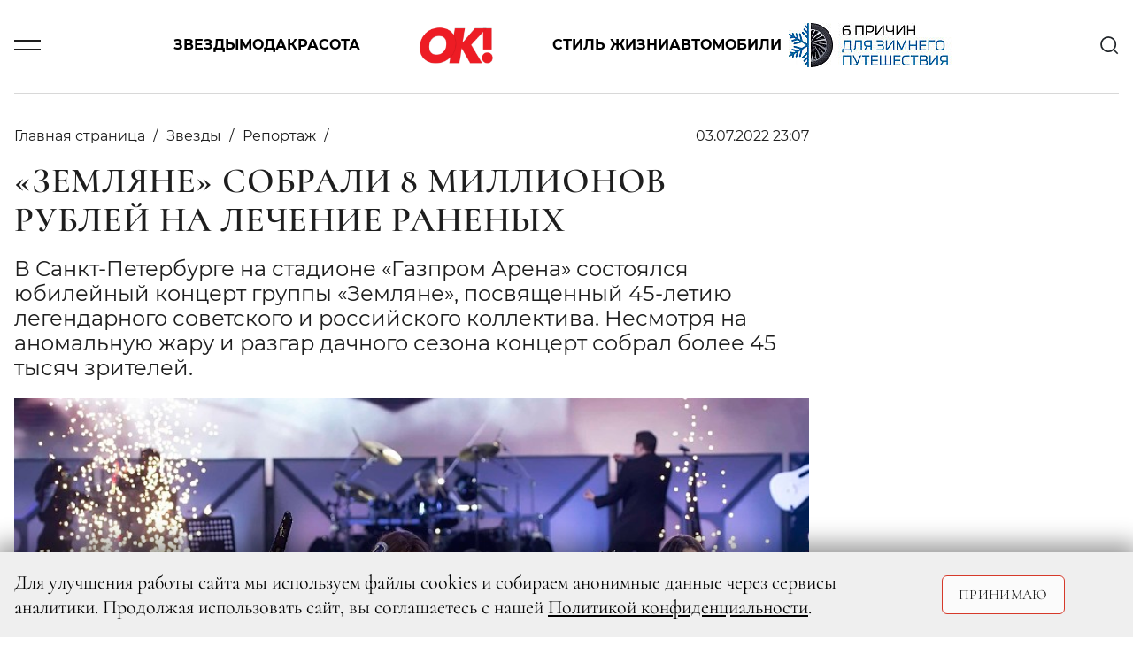

--- FILE ---
content_type: text/html; charset=UTF-8
request_url: https://www.ok-magazine.ru/stars/report/284881-zemlyane-sobrali
body_size: 16701
content:

    <!DOCTYPE html>
    <html lang="ru-RU">
    <head>
        <meta charset="UTF-8"/>
        <meta name="viewport" content="width=device-width,minimum-scale=1.0,maximum-scale=1.0,initial-scale=1.0"/>
        <meta name="csrf-param" content="_csrf-frontend">
<meta name="csrf-token" content="22mlFAqNZuqcBj6qWGesYoX4x_k99GG6ILvs2slIseuuP9JdT9tWsqlReJp1JspW3JGFz2yZI8kU4Zixjj7LpQ==">
        <!--[if lt IE 9]>
        <script>
        document.createElement('header');
        document.createElement('footer');
        </script>
        <![endif]-->
        

        <meta http-equiv="Content-Type" content="text/html; charset=utf-8"/>
        <meta http-equiv="x-dns-prefetch-control" content="on"/>

        <link rel="apple-touch-icon" sizes="120x120" href="/img/system/apple-touch-icon.png">
        <link rel="icon" type="image/png" sizes="32x32" href="/img/system/favicon-32x32.png">
        <link rel="icon" type="image/png" sizes="16x16" href="/img/system/favicon-16x16.png">
        <link rel="manifest" href="/site.webmanifest">
        <link rel="mask-icon" href="/img/system/safari-pinned-tab.svg" color="#5bbad5">
        <link rel="shortcut icon" href="/img/system/favicon.ico">
        <meta name="msapplication-TileColor" content="#da532c">
        <meta name="msapplication-config" content="/img/system/browserconfig.xml">
        <meta name="theme-color" content="#ffffff">

        <meta property="fb:pages" content="107583709307238"/>
        <title>«Земляне» собрали 8 миллионов рублей на лечение раненых | OK-magazine.ru</title>
        <meta name="description" content="В Санкт-Петербурге на стадионе «Газпром Арена» состоялся юбилейный концерт группы «Земляне», посвященный 45-летию легендарного советского и российского коллектива. Несмотря на аномальную жару и разгар дачного сезона концерт собрал более 45 тысяч зрителей.">
<meta name="keywords" content="Журнал,OK!">
<meta property="og:title" content="«Земляне» собрали 8 миллионов рублей на лечение раненых">
<meta property="og:description" content="В Санкт-Петербурге на стадионе «Газпром Арена» состоялся юбилейный концерт группы «Земляне», посвященный 45-летию легендарного советского и российского коллектива. Несмотря на аномальную жару и разгар дачного сезона концерт собрал более 45 тысяч зрителей.">
<meta property="og:image" content="https://www.ok-magazine.ru/images/cache/2022/7/3/resize_1200_630_true_crop_3000_1687_0_156_q90_1479171_ccd1ec2702202a330bfc725cf.jpeg">
<meta property="article:author" content="https://www.facebook.com/">
<meta name="article:publisher" content="ok-magazine.ru">
<meta name="apple-itunes-app" content="ok-magazine.ru">
<meta name="dcterms.dateCopyrighted" content="Sun, 03 Jul 2022 23:19:10 +0300">
<meta property="og:site_name" content="Журнал OK!">
<meta property="fb:app_id" content="107583709307238">
<meta property="title" content="«Земляне» собрали 8 миллионов рублей на лечение раненых">
<meta property="og:type" content="article">
<meta property="og:url" content="https://www.ok-magazine.ru/stars/report/284881-zemlyane-sobrali">
<link href="https://www.ok-magazine.ru/stars/report/284881-zemlyane-sobrali" rel="canonical">
<link href="/css/styles.min.css?t=1760347602" rel="stylesheet">        <meta name='wmail-verification' content='7a8f61fdf63df500c777df965316d8fb'/>
        <meta name="p:domain_verify" content="7cce8218c9a65b7febf4b58465c95915"/>
<!--        <meta name="yandex-verification" content="daa11980708e9c5d" />-->
<!--        <meta name="yandex-verification" content="377b44e15f74d400" />-->
        <meta name="yandex-verification" content="1526aa23f919e402" />

        <!-- Yandex.Metrika counter -->
        <script type="text/javascript">
            (function(m,e,t,r,i,k,a){
                m[i]=m[i]||function(){(m[i].a=m[i].a||[]).push(arguments)};
                m[i].l=1*new Date();
                for (var j = 0; j < document.scripts.length; j++) {if (document.scripts[j].src === r) { return; }}
                k=e.createElement(t),a=e.getElementsByTagName(t)[0],k.async=1,k.src=r,a.parentNode.insertBefore(k,a)
            })(window, document,'script','https://mc.yandex.ru/metrika/tag.js', 'ym');

            ym(630419, 'init', {clickmap:true, accurateTrackBounce:true, trackLinks:true});
        </script>
        <noscript><div><img src="https://mc.yandex.ru/watch/630419" style="position:absolute; left:-9999px;" alt="" /></div></noscript>
        <!-- /Yandex.Metrika counter -->



        <link href="https://verstka.org/critical.css" rel="stylesheet">
	<!--<style>
		@media screen and (max-width: 1485px){
			header .header-menu-search-open {
				display:none;
			}
		}
	</style>-->

        <!-- Header Tag Code -->
        <script data-cfasync='false' type='text/javascript'>/*<![CDATA[*/
        (function(a, c, s, u) {
            'Insticator' in a || (a.Insticator = {
                ad: {
                    loadAd: function(b) {
                        Insticator.ad.q.push(b);
                    }, q: [],
                }, helper: {}, embed: {}, version: '4.0', q: [], load: function(t, o) {
                    Insticator.q.push({t: t, o: o});
                },
            });
            var b = c.createElement(s);
            b.src = u;
            b.async = !0;
            var d = c.getElementsByTagName(s)[0];
            d.parentNode.insertBefore(b, d);
        })(window, document, 'script',
            '//d3lcz8vpax4lo2.cloudfront.net/ads-code/b7cd678e-5de6-42ae-8c55-2cc4fc3eef49.js');/*]]>*/</script>
        <!-- End Header Tag Code -->
        <link href="https://www.ok-magazine.ru/node-amp/284881" rel="amphtml" /><!-- Marquiz script start -->
<script>
(function(w, d, s, o){
  var j = d.createElement(s); j.async = true; j.src = '//script.marquiz.ru/v2.js';j.onload = function() {
    if (document.readyState !== 'loading') Marquiz.init(o);
    else document.addEventListener("DOMContentLoaded", function() {
      Marquiz.init(o);
    });
  };
  d.head.insertBefore(j, d.head.firstElementChild);
})(window, document, 'script', {
    host: '//quiz.marquiz.ru',
    region: 'ru',
    id: '67d2c2c4fdca4100197bb8e4',
    autoOpen: false,
    autoOpenFreq: 'once',
    openOnExit: false,
    disableOnMobile: false
  }
);
</script>
<!-- Marquiz script end -->
    </head>
    <body class="node-type-article">
        <div class="layout">

        <script>window.yaContextCb = window.yaContextCb || []</script>
<script src="https://yandex.ru/ads/system/context.js" async></script>
<!-- Rating@Mail.ru counter -->
<script type="text/javascript">
var _tmr = window._tmr || (window._tmr = []);
_tmr.push({id: '3087289', type: 'pageView', start: (new Date()).getTime()});
(function(d, w, id) {
    if (d.getElementById(id)) return;
    var ts = d.createElement('script');
    ts.type = 'text/javascript';
    ts.async = true;
    ts.id = id;
    ts.src = 'https://top-fwz1.mail.ru/js/code.js';
    var f = function() {
        var s = d.getElementsByTagName('script')[0];
        s.parentNode.insertBefore(ts, s);
    };
    if (w.opera == '[object Opera]') {
        d.addEventListener('DOMContentLoaded', f, false);
    } else {
        f();
    }
})(document, window, 'topmailru-code');
</script>
<noscript>
    <div>
        <img src="https://top-fwz1.mail.ru/counter?id=3087289;js=na"
             style="border:0;position:absolute;left:-9999px;" alt="Top.Mail.Ru"/>
    </div>
</noscript>
<!-- //Rating@Mail.ru counter -->


<!--AdFox START-->
<!--yandex_adv-okmagazine-->
<!--Площадка: Ok-magazine / Mercury / 1x1-->
<!--Категория: <не задана>-->
<!--Баннер: <не задана>-->
<!--Тип баннера: 1x1-->
<div id="adfox_166747314947348138"></div>
<script>
    window.yaContextCb.push(()=>{
        Ya.adfoxCode.create({
            ownerId: 323627,
            containerId: 'adfox_166747314947348138',
            params: {
                p1: 'cwcml',
                p2: 'frfe',
                pfc: 'eqxpk',
                pfb: 'mumdf',
                puid6: ''
            }
        })
    })
</script>

        
            <!--AdFox START-->
<!--yandex_adv-okmagazine-->
<!--Площадка: Ok-magazine / * / *-->
<!--Тип баннера: Background-->
<!--Расположение: <верх страницы>-->
<div id="adfox_15681208066719943"></div>
<script>
    window.yaContextCb.push(()=>{
        Ya.adfoxCode.create({
            ownerId: 323627,
            containerId: 'adfox_15681208066719943',
            params: {
                pp: 'g',
                ps: 'dobx',
                p2: 'gntw'
            },
            onRender: function () {
                document.querySelector('body').classList.add('branding');
            },
        });
});
</script>
            <!--AdFox START-->
<!--yandex_adv-okmagazine-->
<!--Площадка: Ok-magazine / * / *-->
<!--Тип баннера: Fullscreen-->
<!--Расположение: <верх страницы>-->
<div id="adfox_156812086462031292"></div>
<script>
    window.yaContextCb.push(()=>{
        Ya.adfoxCode.create({
            ownerId: 323627,
            containerId: 'adfox_156812086462031292',
            params: {
                pp: 'g',
                ps: 'dobx',
                p2: 'gntx'
            }
        });
    });
</script>
            <div class="top-bn">
    <div>
                    <!--AdFox START-->
            <!--yandex_adv-okmagazine-->
            <!--Площадка: Ok-magazine / * / *-->
            <!--Тип баннера: Перетяжка 100%-->
            <!--Расположение: <верх страницы>-->
            <div id="adfox_156811914817375931"></div>
            <script>
                window.yaContextCb.push(()=>{
                    Ya.adfoxCode.create({
                        ownerId: 323627,
                        containerId: 'adfox_156811914817375931',
                        params: {
                            pp: 'g',
                            ps: 'dobx',
                            p2: 'y',
                        },
                    });
            });
            </script>
        
    </div>
</div>

            
                <!--AdFox START-->
    <!--yandex_adv-okmagazine-->
    <!--Площадка: Ok-magazine / * / *-->
    <!--Тип баннера: Bilboard-->
    <!--Расположение: верх страницы-->
    <div id="adfox_173676197296696822"></div>
    <script>
        window.yaContextCb.push(()=>{
            Ya.adfoxCode.create({
                ownerId: 323627,
                containerId: 'adfox_173676197296696822',
                params: {
                    pp: 'g',
                    ps: 'dobx',
                    p2: 'jizp',
                    puid6: ''
                }
            })
        })
    </script>
<header class="main-header">
    <div class="container">
        <div class="row justify-content-between align-items-center position-relative">
            <div class="col-2 col-lg-1">
                <div class="burger js-toggle" data-target="header"></div>
            </div>
            <div class="col-8 col-lg-10 justify-content-center">
                <div class="menu-content">
                    <div class="block-links">
    <a class="pointlink" href="/stars">Звезды</a>
    <a class="pointlink" href="/fashion">Мода</a>
    <a class="pointlink" href="/beauty">Красота</a>
            <div class="logo">
                            <a href="/">
                    <svg class="ui-icon icon--logo">
    <use xlink:href="/img/sprite/sprite.svg#svg--logo"></use>
</svg>
                </a>
                    </div>
        <a class="pointlink" href="/style">Стиль жизни</a>
    <a class="pointlink" href="/auto">Автомобили</a>
    <div class="special-link">
    <a class="pointlink"
        href="https://www.ok-magazine.ru/special/exeed-exlantix-et-3/"
        >
                        <img src="https://www.ok-magazine.ru/images/cache/2025/12/17/fit_200_50_false_q90_3468281_ece08192e13302edcb564b48a.jpeg" alt="EXEED EXLANTIX" title="EXEED EXLANTIX" class="special-button">
            </a>
</div>
</div>
                </div>
            </div>
            <div class="col-2 col-lg-1 text-right">
                <div class="header-menu-search" id="header-search">
    <div class="search-content">
        <div class="search-headline">
            <h2 class="title">Поиск</h2>
            <div class="x-form-menu close-btn js-close-btn" data-target="#header-search">
                <svg class="ui-icon icon--icon-close">
    <use xlink:href="/img/sprite/sprite.svg#svg--icon-close"></use>
</svg>
            </div>
        </div>
        <form action="/search/" accept-charset="UTF-8" method="get">
            <input type="text" maxlength="128" name="searchString" placeholder="Введите слово для поиска" value="" title="" class="">
            <button type="submit" name="" value="" class="">
                <svg class="ui-icon icon--icon-search">
    <use xlink:href="/img/sprite/sprite.svg#svg--icon-search"></use>
</svg>
            </button>
            <div class="fake-submit"></div>
        </form>
    </div>
</div>
<div class="header-search js-toggle c-pointer" data-target="#header-search">
    <svg class="ui-icon icon--icon-search">
    <use xlink:href="/img/sprite/sprite.svg#svg--icon-search"></use>
</svg>
</div>
            </div>
        </div>
        <div class="row">
            <div class="modal-menu">
    <div class="container h-100">
        <div class="row h-100">
            <div class="modal-menu-body custom-scroll js-custom-scroll">
<!--                <div class="modal-head">-->
<!--                    <div class="socNetworks-for-modal">-->
<!--                       --><!--  <a class="facebook" href="http://www.facebook.com/okrussia" target="_blank" title="facebook">facebook</a>--><!--                       --><!--  <a class="twitter" href="https://twitter.com/okmagazineru" target="_blank" title="twitter">twitter</a>--><!--                        <a class="vkontakte" href="http://vk.com/club21560979" target="_blank">vkontakte</a>-->
<!--        --><!--                <a class="instagram" href="http://instagram.com/okmagazine_ru" target="_blank" title="twitter">instagram</a>--><!--                        <a class="ok" href="https://ok.ru/okrussia" target="_blank" title="ok.ru">ok.ru</a>-->
<!--                    </div>-->
<!--                </div>-->
<!--                <a class="modal-menu-top-news" href="#">-->
<!--                    <span></span>-->
<!--                </a>-->
                <div class="modal-content">
                    <div class="href-content">
                        <ul>
                            <li class="section"><a href="/stars">Звезды</a></li>
                            <li><a href="/stars/news_0">Новости</a></li>
                            <li><a href="/stars/interview">Интервью</a></li>
                            <li><a href="/stars/chronicle">Хроника</a></li>
                            <li><a href="/stars/report">Репортаж</a></li>
                            <li><a href="/stars/ratings">Рейтинги</a></li>
                            <li><a href="/stars/stars-index">Индекс звезд</a></li>
                        </ul>
                        <ul>
                            <li class="section"><a href="/fashion">Мода</a></li>
                            <li><a href="/fashion/news_1">Новости</a></li>
                            <li><a href="/fashion/trends_0">Тенденции</a></li>
                            <li><a href="/fashion/obraz">Звездный стиль</a></li>
                                                    </ul>
                        <ul>
                            <li class="section"><a href="/beauty">Красота</a></li>
                            <li><a href="/beauty/news_3">Новости</a></li>
                            <li><a href="/beauty/trends_1">Тенденции</a></li>
                            <li><a href="/beauty/stars_1">Звездный образ</a></li>
                            <li><a href="/beauty/test-drive_1">Редакция тестирует</a></li>
                            <li><a href="/beauty/aesthetics">Эстетика</a></li>
                        </ul>
                        <ul>
                            <li class="section"><a href="/auto">Автомобили</a></li>
                            <li><a href="/auto/news">Новости</a></li>
                            <li><a href="/auto/test">Тест-драйв</a></li>
                            <li><a href="/auto/travel">Путешествия</a></li>
                        </ul>
                    </div>
                                        <div class="href-content">
                        <ul>
                            <li class="section"><a href="/style">Стиль жизни</a></li>
                            <li><a href="/style/afisha">Афиша</a></li>
                            <li><a href="/style/menu">Меню</a></li>
                            <li><a href="/style/travel">Путешествия</a></li>
                            <li><a href="/style/psychology">Психология</a></li>
                            <li><a href="/style/test-drive_2">Тест-драйв</a></li>
                            <li><a href="/style/trendy">Тренды</a></li>
                        </ul>
                        <ul>
                            <li class="section"><a href="/ok-choice">Выбор ОК!</a></li>
                            <li><a href="/ok-choice/kino">Кино</a></li>
                            <li><a href="/ok-choice/teatr">Театр</a></li>
                            <li><a href="/ok-choice/music">Музыка</a></li>
                            <li><a href="/ok-choice/books">Книги</a></li>
                            <li><a href="/ok-choice/restaurants">Рестораны</a></li>
                        </ul>
                        <ul class="special-projects-list">
                            <li class="section"><a href="/goroscope">Гороскоп</a></li>
                            <li class="section"><a href="/competitions">Конкурсы</a></li>
                            <li class="section"><a href="/sp">Спецпроекты</a></li>
                            <li class="section"><a href="/ok-awards-2018/">OK! Awards 2018</a></li>
                            <li class="section"><a href="/ok-awards-2019/">OK! Awards 2019</a></li>
                            <li class="section"><a href="/ok-awards-2020/">OK! Awards 2020</a></li>
                            <li class="section"><a href="/ok-awards-2021/">OK! Awards 2021</a></li>
                            <li class="section"><a href="/ok-awards-2022/">OK! Awards 2022</a></li>
                            <li class="section"><a href="/ok-awards-2023/">OK! Awards 2023</a></li>
                            <li class="section"><a href="/ok-awards-2024/">OK! Awards 2024</a></li>
                        </ul>
                        <ul class="columnists-list">
                            <li class="section"><a href="/kolumnisti">Колумнисты</a></li>
                            <li><a href="/kolumnisti/farkash">Алина Фаркаш</a></li>
                            <li><a href="/kolumnisti/wlamberti">Уиллиам Ламберти</a></li>
                            <li><a href="/kolumnisti/charisheva">Юлия Чарышева-Лоло</a></li>
                            <li><a href="/kolumnisti/olgakaraput">Ольга Карпуть</a></li>
                            <li><a href="/kolumnisti/shymakova">Мария Шумакова</a></li>
                            <li><a href="/kolumnisti/sadovskaya">Арина Садовская</a></li>
                            <li><a href="/kolumnisti/sedokova">Анна Седокова</a></li>
                            <li><a href="/kolumnisti/shurshakov">Дмитрий Шуршаков</a></li>
                        </ul>

                    </div>

                    <div class="href-content justify-content-between">
                        <ul class="about-journal">
                            <li><a href="/files4editor/MK_OK!magazine_2026_RUS.pdf" target="_blank">Скачать медиакит</a></li>
                            <li><a href="/marketing">Реклама на сайте</a></li>
                            <li><a href="/advert">Реклама в журнале</a></li>
                            <li><a href="/contacts" target="_blank">Редакция</a></li>

                        </ul>

                        <div class="magazine-to-apps">
                                                                                                                                                                    <div class="side">
                                        <img class="pic-journal-in-apps"
                                             src="https://www.ok-magazine.ru/images/cache/2025/12/24/fit_200_300_false_crop_1162_1743_39_0_q90_3482411_a46a479fa8179407489516807.jpeg"
                                             width="105" height="158" alt="№ 52-04 (991-995) В ПРОДАЖЕ С 25 ДЕКАБРЯ 2025 ГОДА" title="№ 52-04 (991-995) В ПРОДАЖЕ С 25 ДЕКАБРЯ 2025 ГОДА">
                                    </div>
                                                                                        <div class="side">
                                <div class="d-lg-flex">
                                    <h4>Журнал OK! на&nbsp;планшете и смартфоне:</h4>
                                </div>
                                <div class="d-lg-flex">
                                <a href="https://apps.apple.com/ru/app/kiozk-%D0%B6%D1%83%D1%80%D0%BD%D0%B0%D0%BB%D1%8B-%D0%B8-%D0%B0%D1%83%D0%B4%D0%B8%D0%BE%D1%81%D1%82%D0%B0%D1%82%D1%8C%D0%B8/id1125901207"
                                   target="_blank">
                                    <img class="apps-google-apple" src="/img/googlePlay-modal.png" width="128"
                                         height="40" alt="" title="">
                                </a>
                                <a href="https://play.google.com/store/apps/details?id=ru.kiozk.android" target="_blank">
                                    <img class="apps-google-apple" src="/img/appStore-modal.png" width="128"
                                         height="40" alt="" title="">
                                </a>
                                </div>
                            </div>
                        </div>
                    </div>
                </div>
                <div class="menu-footer-content">
                    <div class="copy">
                        © 2026 ООО «ХИТ ТВ» Все права защищены. 16+<br>
                        <a href="/privacy_policy">Политика конфиденциальности</a>
                    </div>
                </div>
            </div>
        </div>
    </div>
</div>
        </div>
    </div>
</header>
            <div class="container">
                <div class="row">
                    <div class="col page-content">
                            <div class="js-scroll-container" data-next-article-url="https://www.ok-magazine.ru/stars/report/284671-lukerya-ilyashenko-v-eroticheskom-trillere-oderzhimaya-pervye-kadry-i-trejler">
        

<script>
var isMobile = /android|webos|iphone|ipad|ipod|blackberry|iemobile|opera mini/i.test(navigator.userAgent.toLowerCase());
</script>
<div id="ENGAGEYA_WIDGET_126554"></div>
<div class="content detail-page" itemscope itemtype="http://schema.org/Article">
    <script type="text/javascript" async src="https://relap.io/v7/relap.js" data-relap-token="1y9WDD66BfgFJSAl"></script>
    <meta itemprop="dateModified" content="2019-12-10"/>
    <meta itemscope itemprop="mainEntityOfPage" itemType="https://schema.org/WebPage"
          itemid=" https://www.ok-magazine.ru/stars/report/284881-zemlyane-sobrali"/>


    <div class="article-block-material_container">
        <div class="article-block-material" id="container_top_284881">
            <div id="adfox_155490536668031972_284881_conainer" class="top-bn">
                <div>
                    <div id="adfox_155490536668031972_284881_top"></div>
                </div>
            </div>
            <script>
            if (window['InfinityScroll']) {

                $(function() {
                    $('#container_top_284881').
                        before($('<div id="ENGAGEYA_WIDGET_126554_284881"></div>'));

                });
            }
            </script>
            <div class="d-flex content-wrapper">
                <div class="block-left content">

                    <div id="node_content_284881" class="ok-material ">


                        
                        <div class="headline-panel">
                            <div class="section-name" itemprop="articleSection">
                                <ul itemscope itemtype="https://schema.org/BreadcrumbList">
                                    <li itemprop="itemListElement" itemscope itemtype="https://schema.org/ListItem">
                                        <a itemprop="item" href="/">
                                         <span itemprop="name">Главная страница</span>
                                        </a>
                                    </li>
                                                                            <li itemprop="itemListElement" itemscope itemtype="https://schema.org/ListItem">
                                            <a itemprop="item" href="/stars">
                                                <span itemprop="name">Звезды</span>
                                            </a>
                                            <meta itemprop="position" content="1"/>
                                        </li>
                                                                                                                <li itemprop="itemListElement" itemscope itemtype="https://schema.org/ListItem">
                                            <a itemprop="item" href="/stars/report">
                                                <span itemprop="name">Репортаж</span>
                                            </a>
                                            <meta itemprop="position" content="2"/>
                                        </li>
                                                                    </ul>
                            </div>
                            <div class="ok-material-data">
                                                                

                                <div class="date" itemprop="datePublished"
                                     content="2022-07-03">
                                    03.07.2022 23:07                                </div>

                                <div class="ok-material-socNetworks">

    <a class="vk_share vkontakte" href="#" onclick="window.open('http://vk.com/share.php?url=https%3A%2F%2Fwww.ok-magazine.ru%2Fstars%2Freport%2F284881-zemlyane-sobrali%3Futm_medium%3Dsocial%26utm_source%3D&title=%C2%AB%D0%97%D0%B5%D0%BC%D0%BB%D1%8F%D0%BD%D0%B5%C2%BB+%D1%81%D0%BE%D0%B1%D1%80%D0%B0%D0%BB%D0%B8+8+%D0%BC%D0%B8%D0%BB%D0%BB%D0%B8%D0%BE%D0%BD%D0%BE%D0%B2+%D1%80%D1%83%D0%B1%D0%BB%D0%B5%D0%B9+%D0%BD%D0%B0+%D0%BB%D0%B5%D1%87%D0%B5%D0%BD%D0%B8%D0%B5+%D1%80%D0%B0%D0%BD%D0%B5%D0%BD%D1%8B%D1%85', '_blank', 'scrollbars=0, resizable=1, menubar=0, left=100, top=100, width=550, height=440, toolbar=0, status=0');return false" >
        <span class="vk_share b-share-icon"></span>
    </a>

    <a class="ok_share ok" href="#" onclick="window.open('https://connect.ok.ru/offer?url=https%3A%2F%2Fwww.ok-magazine.ru%2Fstars%2Freport%2F284881-zemlyane-sobrali%3Futm_medium%3Dsocial%26utm_source%3D', '_blank', 'scrollbars=0, resizable=1, menubar=0, left=100, top=100, width=550, height=440, toolbar=0, status=0');return false">
        <span class="ok_share b-share-icon"></span>
    </a>
</div>
<div class="ok-material-socNetworks-for-mobile">

    <a class="vk_share vkontakte" href="http://vk.com/share.php?title=%C2%AB%D0%97%D0%B5%D0%BC%D0%BB%D1%8F%D0%BD%D0%B5%C2%BB+%D1%81%D0%BE%D0%B1%D1%80%D0%B0%D0%BB%D0%B8+8+%D0%BC%D0%B8%D0%BB%D0%BB%D0%B8%D0%BE%D0%BD%D0%BE%D0%B2+%D1%80%D1%83%D0%B1%D0%BB%D0%B5%D0%B9+%D0%BD%D0%B0+%D0%BB%D0%B5%D1%87%D0%B5%D0%BD%D0%B8%D0%B5+%D1%80%D0%B0%D0%BD%D0%B5%D0%BD%D1%8B%D1%85&url=https%3A%2F%2Fwww.ok-magazine.ru%2Fstars%2Freport%2F284881-zemlyane-sobrali%3Futm_medium%3Dsocial%26utm_source%3D"></a>

    <a class="ok_share ok" href="https://connect.ok.ru/offer?url=https%3A%2F%2Fwww.ok-magazine.ru%2Fstars%2Freport%2F284881-zemlyane-sobrali%3Futm_medium%3Dsocial%26utm_source%3D"></a>
</div>
                            </div>
                        </div>

                        <h1 class="" itemprop="headline">«Земляне» собрали 8 миллионов рублей на лечение раненых</h1>

                        <div class="subtitle" itemprop="description">
                            <p>В Санкт-Петербурге на стадионе «Газпром Арена» состоялся юбилейный концерт группы «Земляне», посвященный 45-летию легендарного советского и российского коллектива. Несмотря на аномальную жару и разгар дачного сезона концерт собрал более 45 тысяч зрителей.</p>
                        </div>


                                                    <div class="ok-material-img-box first-pic">
                            <span class="item-pic" itemprop="image" itemscope itemtype="http://schema.org/ImageObject">
                                <a itemprop="url" itemprop="image"
                                   href="https://www.ok-magazine.ru/images/cache/2022/7/3/fit_795_547_false_crop_3000_1687_0_156_q90_1479171_ccd1ec2702202a330bfc725cf.jpeg">
                                    <img src="https://www.ok-magazine.ru/images/cache/2022/7/3/fit_795_547_false_crop_3000_1687_0_156_q90_1479171_ccd1ec2702202a330bfc725cf.jpeg" width="795" height="547" alt="«Земляне» собрали 8 миллионов рублей на лечение раненых">
                                    <meta itemprop="width" content="795">
                                    <meta itemprop="height" content="547">
                                </a>
                            </span>
                                                                                                    <span class=" item-source">Группа «Земляне»</span>
                                
                            </div>
                        
                                                <div class="content-layer">
                            <div itemprop="articleBody">
                                <p>Грандиозное шоу, по масштабу не уступающее выступлениям мировых рок-групп первой величины, собрало зрителей всех возрастов — от ровесников основателей группы до семей с детьми. Заполненные трибуны ликовали, а в фанзоне, где яблоку было негде упасть, зрители танцевали и подпевали исполнителям. </p>

<p>Яркий праздник петербуржцам и гостям северной столицы состоялся благодаря спонсорству ПАО «Газпром», ведь купить билеты можно было по символической цене в 45 рублей (трибуны) и 70 рублей (танцпол). </p>

<div>    <div class="page-swiper swiper-container js-gallery-swiper js-page-gallery" id="fullscreen_1479181">
        <div class="swiper-wrapper">
                            <div class="media-element-container  swiper-slide">
                    <a href="https://www.ok-magazine.ru/images/cache/2022/7/3/heighten_1000_q90_1479181_63e0eaa71b992904a5946ecde.jpeg"
                        title="" class="gallery-item js-gallery-item"
                        data-slide-name="pic_1479181">
                        <span class="item-pic">
                            <img 
                                src="https://www.ok-magazine.ru/images/cache/2022/7/3/heighten_527_q90_1479181_63e0eaa71b992904a5946ecde.jpeg" 
                                alt=""
                                title="" 
                                class="">
                            <span class="loupe"></span>
                        </span>
                    </a>
                                                        </div>
                            <div class="media-element-container  swiper-slide">
                    <a href="https://www.ok-magazine.ru/images/cache/2022/7/3/heighten_1000_q90_1479161_ba7e650e73c7f2600f2e5fa3d.jpeg"
                        title="" class="gallery-item js-gallery-item"
                        data-slide-name="pic_1479161">
                        <span class="item-pic">
                            <img 
                                src="https://www.ok-magazine.ru/images/cache/2022/7/3/heighten_527_q90_1479161_ba7e650e73c7f2600f2e5fa3d.jpeg" 
                                alt=""
                                title="" 
                                class="">
                            <span class="loupe"></span>
                        </span>
                    </a>
                                                        </div>
                            <div class="media-element-container  swiper-slide">
                    <a href="https://www.ok-magazine.ru/images/cache/2022/7/3/heighten_1000_q90_1479131_527d0ea13755a4a02c7ec291e.jpeg"
                        title="" class="gallery-item js-gallery-item"
                        data-slide-name="pic_1479131">
                        <span class="item-pic">
                            <img 
                                src="https://www.ok-magazine.ru/images/cache/2022/7/3/heighten_527_q90_1479131_527d0ea13755a4a02c7ec291e.jpeg" 
                                alt=""
                                title="" 
                                class="">
                            <span class="loupe"></span>
                        </span>
                    </a>
                                                        </div>
                            <div class="media-element-container  swiper-slide">
                    <a href="https://www.ok-magazine.ru/images/cache/2022/7/3/heighten_1000_q90_1479191_8cb6d03cb91524afee03393a7.jpeg"
                        title="" class="gallery-item js-gallery-item"
                        data-slide-name="pic_1479191">
                        <span class="item-pic">
                            <img 
                                src="https://www.ok-magazine.ru/images/cache/2022/7/3/heighten_527_q90_1479191_8cb6d03cb91524afee03393a7.jpeg" 
                                alt=""
                                title="" 
                                class="">
                            <span class="loupe"></span>
                        </span>
                    </a>
                                                        </div>
                        </div>
        <div class="controls">
            <div class="controls-button button-prev">
                <svg class="ui-icon icon--arrow">
    <use xlink:href="/img/sprite/sprite.svg#svg--arrow"></use>
</svg>
            </div>
            <div class="controls-button button-next">
                <svg class="ui-icon icon--arrow">
    <use xlink:href="/img/sprite/sprite.svg#svg--arrow"></use>
</svg>
            </div>
        </div>
        <div class="swiper-pagination custom-swiper-pagination"></div>
    </div>
    </div>

<p>Кроме того, 15 тысяч билетов распространили бесплатно через социальные и ветеранские организации. Выручку от продажи билетов и свой гонорар за концерт, которые составили 8 миллионов рублей, артисты передали на лечение раненых в больнице Горловки, ДНР. </p>

<p>Название шоу «Возвращение легенды» не случайно. На сцену вышли основатели первой отечественной рок-группы Игорь Романов (первый фронтмен, лидер- гитарист, аранжировщик и композитор советских «Землян») и барабанщик, а также бессменный художественный руководитель коллектива Владимир Киселёв. </p>

<div>    <div class="page-swiper swiper-container js-gallery-swiper js-page-gallery" id="fullscreen_1479111">
        <div class="swiper-wrapper">
                            <div class="media-element-container  swiper-slide">
                    <a href="https://www.ok-magazine.ru/images/cache/2022/7/3/heighten_1000_q90_1479111_66ac548de6f6e9206d0f116d6.jpeg"
                        title="" class="gallery-item js-gallery-item"
                        data-slide-name="pic_1479111">
                        <span class="item-pic">
                            <img 
                                src="https://www.ok-magazine.ru/images/cache/2022/7/3/heighten_527_q90_1479111_66ac548de6f6e9206d0f116d6.jpeg" 
                                alt=""
                                title="" 
                                class="">
                            <span class="loupe"></span>
                        </span>
                    </a>
                                                        </div>
                            <div class="media-element-container  swiper-slide">
                    <a href="https://www.ok-magazine.ru/images/cache/2022/7/3/heighten_1000_q90_1479141_4b258acbd5f19136ae7c8a0b3.jpeg"
                        title="" class="gallery-item js-gallery-item"
                        data-slide-name="pic_1479141">
                        <span class="item-pic">
                            <img 
                                src="https://www.ok-magazine.ru/images/cache/2022/7/3/heighten_527_q90_1479141_4b258acbd5f19136ae7c8a0b3.jpeg" 
                                alt=""
                                title="" 
                                class="">
                            <span class="loupe"></span>
                        </span>
                    </a>
                                                        </div>
                            <div class="media-element-container  swiper-slide">
                    <a href="https://www.ok-magazine.ru/images/cache/2022/7/3/heighten_1000_q90_1479151_8c2c869af05267ebde055e548.jpeg"
                        title="" class="gallery-item js-gallery-item"
                        data-slide-name="pic_1479151">
                        <span class="item-pic">
                            <img 
                                src="https://www.ok-magazine.ru/images/cache/2022/7/3/heighten_527_q90_1479151_8c2c869af05267ebde055e548.jpeg" 
                                alt=""
                                title="" 
                                class="">
                            <span class="loupe"></span>
                        </span>
                    </a>
                                                        </div>
                        </div>
        <div class="controls">
            <div class="controls-button button-prev">
                <svg class="ui-icon icon--arrow">
    <use xlink:href="/img/sprite/sprite.svg#svg--arrow"></use>
</svg>
            </div>
            <div class="controls-button button-next">
                <svg class="ui-icon icon--arrow">
    <use xlink:href="/img/sprite/sprite.svg#svg--arrow"></use>
</svg>
            </div>
        </div>
        <div class="swiper-pagination custom-swiper-pagination"></div>
    </div>
    </div>

<p>На днях музыкант отмечает 70-летие, что тоже нашло отражение в символической стоимости билетов. Вместе с ними выступили музыканты нового поколения Андрей Храмов (вокал), Андрей Дубровин (клавиши), Игорь Мельников (гитара). </p>

<p>Во время шоу музыканты взлетали над зрительным залом на тросах, поднимались на огромную высоту на вращающихся платформах, запускали в полет модель почти настоящего реактивного самолета. По арене летали гигантские серебряные дельфины, через горящие кольца пролетали мотоциклисты-каскадеры, выплывал трехметровый бумажный кораблик, а в лирический момент на сцену выехала скрипачка на настоящем белом коне. </p>

<div>    <div class="page-swiper swiper-container js-gallery-swiper js-page-gallery" id="fullscreen_1479101">
        <div class="swiper-wrapper">
                            <div class="media-element-container  swiper-slide">
                    <a href="https://www.ok-magazine.ru/images/cache/2022/7/3/heighten_1000_q90_1479101_0cc51488458079f79cf33aed9.jpeg"
                        title="" class="gallery-item js-gallery-item"
                        data-slide-name="pic_1479101">
                        <span class="item-pic">
                            <img 
                                src="https://www.ok-magazine.ru/images/cache/2022/7/3/heighten_527_q90_1479101_0cc51488458079f79cf33aed9.jpeg" 
                                alt=""
                                title="" 
                                class="">
                            <span class="loupe"></span>
                        </span>
                    </a>
                                                        </div>
                            <div class="media-element-container  swiper-slide">
                    <a href="https://www.ok-magazine.ru/images/cache/2022/7/3/heighten_1000_q90_1479121_48c29811385febecea0b4ec4d.jpeg"
                        title="" class="gallery-item js-gallery-item"
                        data-slide-name="pic_1479121">
                        <span class="item-pic">
                            <img 
                                src="https://www.ok-magazine.ru/images/cache/2022/7/3/heighten_527_q90_1479121_48c29811385febecea0b4ec4d.jpeg" 
                                alt=""
                                title="" 
                                class="">
                            <span class="loupe"></span>
                        </span>
                    </a>
                                                        </div>
                            <div class="media-element-container  swiper-slide">
                    <a href="https://www.ok-magazine.ru/images/cache/2022/7/3/heighten_1000_q90_1479201_7cfd884d65bfef00df49c07db.jpeg"
                        title="" class="gallery-item js-gallery-item"
                        data-slide-name="pic_1479201">
                        <span class="item-pic">
                            <img 
                                src="https://www.ok-magazine.ru/images/cache/2022/7/3/heighten_527_q90_1479201_7cfd884d65bfef00df49c07db.jpeg" 
                                alt=""
                                title="" 
                                class="">
                            <span class="loupe"></span>
                        </span>
                    </a>
                                                        </div>
                            <div class="media-element-container  swiper-slide">
                    <a href="https://www.ok-magazine.ru/images/cache/2022/7/3/heighten_1000_q90_1479211_2fca2ed3cc995d427f957e215.jpeg"
                        title="" class="gallery-item js-gallery-item"
                        data-slide-name="pic_1479211">
                        <span class="item-pic">
                            <img 
                                src="https://www.ok-magazine.ru/images/cache/2022/7/3/heighten_527_q90_1479211_2fca2ed3cc995d427f957e215.jpeg" 
                                alt=""
                                title="" 
                                class="">
                            <span class="loupe"></span>
                        </span>
                    </a>
                                                        </div>
                        </div>
        <div class="controls">
            <div class="controls-button button-prev">
                <svg class="ui-icon icon--arrow">
    <use xlink:href="/img/sprite/sprite.svg#svg--arrow"></use>
</svg>
            </div>
            <div class="controls-button button-next">
                <svg class="ui-icon icon--arrow">
    <use xlink:href="/img/sprite/sprite.svg#svg--arrow"></use>
</svg>
            </div>
        </div>
        <div class="swiper-pagination custom-swiper-pagination"></div>
    </div>
    </div>

<p>В концерте приняли участие музыканты симфонического оркестра «Таврический», Детский хор телевидения и радио, танцоры, мотоциклисты, воздушные гимнасты. Песни сопровождали яркие пиротехнические и световые эффекты, фаер-шоу с живым огнем.  </p>

<p>По словам Владимира Киселёва, зрелищность была лишь данью внушительной дате. «Смешно было бы объявить «Возвращение легенды» и выйти на сцену с двумя колонками», — подчеркнул основатель группы на пресс-конференции, которая прошла накануне концерта, — Хотя есть и другая крайность. Кто-то из кинорежиссеров, возможно, Никита Сергеевич Михалков, дал такое определение — «шифровать пустоту». Когда за мишурой прячется творческая несостоятельность. Но мы не прячемся за самолетами и каскадерами. У нас другая проблема — как в эти два с половиной часа вместить все наши лучшие песни за эти 45 лет. Потому что каждая ассоциируется с определенным историческим периодом, с определенной исторической личностью, с историческими событиями».    </p>

<p>«Земляне» исполнили как легендарные композиции такие, как «Взлетная полоса», «Прости, Земля», «Поверь в мечту», «Путь домой», «Кораблик», «Каскадеры», так и новые синглы «Боже», «Борсалино», «А жизнь идет», написанные в последние годы. В новой аранжировке прозвучала песня «Красный конь» на музыку Марка Фрадкина и стихи Михаила Пляцковского с самой первой пластинки группы. Не обошлось без хита всех времен и народов, официального гимна космонавтов — «Трава у дома», прозвучавшего в финале. Песню пел весь огромный стадион. Юбилейное мегашоу стало ярким трибьютом «Землян» их собственной многолетней истории.  </p>

<p>«Есть такая группа Rolling Stones, им уже далеко за 80, мы по сравнению с ними пацаны, и они до сих пор колесят по миру и дают концерты, — обратился со сцены к зрителям Игорь Романов, — Когда их спросили: «Почему у вас аншлаги, почему на вас идут», они ответили, что каждый раз зрители думают, что этот концерт последний. Будем надеяться, что у нас еще много таких концертов впереди!»   </p>

<p>По словам художественного руководителя «Землян», концерты расписаны на год вперед. В планах группы и активная благотворительная деятельность. Музыканты с 2014 года поддерживают вооруженные силы и жителей ДНР и ЛНР — дают концерты в зоне военных действий, собирают гуманитарную помощь, посещают военные части и госпитали. В Петербурге накануне юбилейного концерта «Земляне» успели посетить клинику ВМА, где спели несколько песен для раненных военных, которые проходят там лечение.</p>
                            </div>
                        </div>

                        

                                                


                        <div class="socNetworks-footer-article">
    <a class="vk_share vkontakte" href="#" onclick="window.open('http://vk.com/share.php?url=https%3A%2F%2Fwww.ok-magazine.ru%2Fstars%2Freport%2F284881-zemlyane-sobrali%3Futm_medium%3Dsocial%26utm_source%3D&title=%C2%AB%D0%97%D0%B5%D0%BC%D0%BB%D1%8F%D0%BD%D0%B5%C2%BB+%D1%81%D0%BE%D0%B1%D1%80%D0%B0%D0%BB%D0%B8+8+%D0%BC%D0%B8%D0%BB%D0%BB%D0%B8%D0%BE%D0%BD%D0%BE%D0%B2+%D1%80%D1%83%D0%B1%D0%BB%D0%B5%D0%B9+%D0%BD%D0%B0+%D0%BB%D0%B5%D1%87%D0%B5%D0%BD%D0%B8%D0%B5+%D1%80%D0%B0%D0%BD%D0%B5%D0%BD%D1%8B%D1%85', '_blank', 'scrollbars=0, resizable=1, menubar=0, left=100, top=100, width=550, height=440, toolbar=0, status=0');return false" ></a>
    <a class="ok_share ok" href="#" onclick="window.open('https://connect.ok.ru/offer?url=https%3A%2F%2Fwww.ok-magazine.ru%2Fstars%2Freport%2F284881-zemlyane-sobrali%3Futm_medium%3Dsocial%26utm_source%3D', '_blank', 'scrollbars=0, resizable=1, menubar=0, left=100, top=100, width=550, height=440, toolbar=0, status=0');return false"></a>
</div>
                    </div>
                </div>
                <aside class="sidebar block-right">
                    <div class="fixed_banners" data-parent="#node_content_284881"
                         id="node_content_banners_284881"
                         data-bottom="180">

                        <div class="bn top-300-600 top-300-600--desktop">
                            <div style="width: 300px;margin: 0 auto;">
                                <div id="banner_top_right_284881" class="banner-padding"></div>
                                <script>

                                if ((isMobile && 'desktop' == 'mobile') || (!isMobile && 'desktop' != 'mobile')) {
                                    var callback = function() {
                                        var obj = $('#' + this).parents('.banners_container_right');
                                        if (obj.lenght) {

                                            var banners = obj.data().banners || [{}, {}, {}, {}, {}];
                                            var loaded = obj.data().loaded || [false, false, false];
                                            banners[0] = {
                                                pp: 'g',
                                                ps: 'dobx',
                                                p2: 'gntt',
                                                puid1: '',
                                                puid2: '',
                                            };
                                            loaded[0] = true;
                                            obj.data().loaded = loaded;
                                            obj.data().banners = banners;
                                        }
                                    };

                                    window.yaContextCb.push(()=>{
                                        Ya.adfoxCode.create({
                                            ownerId: 323627,
                                            containerId: 'banner_top_right_284881',
                                            params: {
                                                pp: 'g',
                                                ps: 'dobx',
                                                p2: 'gntt',
                                                puid1: '',
                                                puid2: '',
                                            },
                                            onLoad: callback.bind('banner_top_right_284881'),
                                            onStub: callback.bind('banner_top_right_284881'),
                                        });
                                    });
                                }
                                </script>
                            </div>
                        </div>

                        <br/>
                        <div class="bn top-300-600 top-300-600--desktop">
                            <div style="width: 300px;margin: 0 auto;">
                                <div id="banner_top_right_2_284881" class="banner-padding"></div>
                                <script>

                                if ((isMobile && 'desktop' == 'mobile') || (!isMobile && 'desktop' != 'mobile')) {
                                    var callback = function() {
                                        var obj = $('#' + this).parents('.banners_container_right');
                                        if (obj.lenght) {

                                            var banners = obj.data().banners || [{}, {}, {}, {}, {}];
                                            var loaded = obj.data().loaded || [false, false, false];
                                            banners[3] = {
                                                pp: 'vhs',
                                                ps: 'dobx',
                                                p2: 'gntt',
                                                puid1: '',
                                                puid2: '',
                                            };
                                            loaded[3] = true;
                                            obj.data().loaded = loaded;
                                            obj.data().banners = banners;
                                        }
                                    };

                                    window.yaContextCb.push(()=>{
                                        Ya.adfoxCode.create({
                                            ownerId: 323627,
                                            containerId: 'banner_top_right_2_284881',
                                            params: {
                                                pp: 'vhs',
                                                ps: 'dobx',
                                                p2: 'gntt',
                                                puid1: '',
                                                puid2: '',
                                            },
                                            onLoad: callback.bind('banner_top_right_2_284881'),
                                            onStub: callback.bind('banner_top_right_2_284881'),
                                        });
                                    });
                                }
                                </script>
                            </div>
                        </div>
                    </div>
                </aside>
            </div>
            <div class="bn top-300-600 top-300-600--mobile">
                <div style="width: 300px;margin: 0 auto;">
                    <div id="banner_top_right_2_284881-mobile" class="banner-padding"></div>
                    <script>

                    if ((isMobile && 'mobile' == 'mobile') || (!isMobile && 'mobile' != 'mobile')) {
                        var callback = function() {
                            var obj = $('#' + this).parents('.banners_container_right');
                            if (obj.lenght) {

                                var banners = obj.data().banners || [{}, {}, {}, {}, {}];
                                var loaded = obj.data().loaded || [false, false, false];
                                banners[3] = {
                                    pp: 'vhs',
                                    ps: 'dobx',
                                    p2: 'gntu',
                                    puid1: '',
                                    puid2: '',
                                };
                                loaded[3] = true;
                                obj.data().loaded = loaded;
                                obj.data().banners = banners;
                            }
                        };

                        window.yaContextCb.push(()=>{
                            Ya.adfoxCode.create({
                                ownerId: 323627,
                                containerId: 'banner_top_right_2_284881-mobile',
                                params: {
                                    pp: 'vhs',
                                    ps: 'dobx',
                                    p2: 'gntu',
                                    puid1: '',
                                    puid2: '',
                                },
                                onLoad: callback.bind('banner_top_right_2_284881-mobile'),
                                onStub: callback.bind('banner_top_right_2_284881-mobile'),
                            });
                        });
                    }
                    </script>
                </div>
            </div>



<div class="pulse-widget" data-sid="partners_widget_okmagazine"></div><script async src="https://static.pulse.mail.ru/pulse-widget.js"></script>

            <div class="partner-news" id="partner_284881"></div>

                                        
        </div>
    </div>
</div>
    </div>
    <div class="container">
        <div class="default-width">
            
<div class="js-preloader-animation" style="display: none;">
    <div class="spinner">
        <div class="bounce1"></div>
        <div class="bounce2"></div>
        <div class="bounce3"></div>
    </div>
</div>
            <button type="button" class="large btn btn-colored solid js-scroll-button short_btn">
                Показать ещё
            </button>
        </div>
    </div>
                    </div>
                </div>
            </div>
            <footer class="main-footer">
    <div class="container">
        <div class="row">
            <div class="col-12 col-lg-4 d-flex d-lg-block">
                <div class="logo">
                    <svg class="ui-icon icon--logo">
    <use xlink:href="/img/sprite/sprite.svg#svg--logo"></use>
</svg>
                </div>
                <div class="href">
                    <ul>
                        <li><a href="/files4editor/MK_OK!magazine_2026_RUS.pdf" target="_blank">СКАЧАТЬ
                                МЕДИАКИТ</a></li>
                        <li><a href="/marketing">реклама на сайте</a></li>
                        <li><a href="/advert">РЕКЛАМА В ЖУРНАЛЕ</a></li>
                        <li><a href="/contacts" target="_blank">Редакция</a></li>
                    </ul>
                    <div class="copyright d-none d-lg-block">
                        <p>© 2026 ООО «ХИТ ТВ» Все права защищены. 16+</p>
                        <p><a href="/privacy_policy">Политика конфиденциальности</a></p>
                    </div>
                </div>
            </div>
            <div class="col-12 col-lg-8 position-relative">
                <div class="footer-new-magazine">
                                    
        <div class="magazine">
            <a href="/zhurnal" class="box-block">
                <img src="https://www.ok-magazine.ru/images/cache/2025/12/24/fit_200_300_false_crop_1162_1743_39_0_q90_3482411_a46a479fa8179407489516807.jpeg" width="200" height="300" alt="№ 52-04 (991-995) В ПРОДАЖЕ С 25 ДЕКАБРЯ 2025 ГОДА" title="№ 52-04 (991-995) В ПРОДАЖЕ С 25 ДЕКАБРЯ 2025 ГОДА">
            </a>
        </div>
        <div class="magazine-new">
            <h4 class="title">Новый номер<br>уже&nbsp;в&nbsp;продаже</h4>
            <div class="n-in-sell">№ 52-04 (991-995) В ПРОДАЖЕ С 25 ДЕКАБРЯ 2025 ГОДА</div>
            <a href="/zhurnal" class="archive">архив номеров</a>
            <div class="app-panel">
                <div class="text">Журнал OK! на&nbsp;планшете и смартфоне</div>
                <div class="iphone-and-ipad">
                    <a href="https://play.google.com/store/apps/details?id=ru.kiozk.android" target="_blank">
                        <img class="apps-google-apple" src="/img/googlePlay-modal.png" width="128"
                             height="40" alt="" title="">
                    </a>
                    <a href="https://itunes.apple.com/ru/app/id1125901207" target="_blank">
                        <img class="apps-google-apple" src="/img/appStore-modal.png" width="128"
                             height="40" alt="" title="">
                    </a>
                </div>
            </div>
            <div class="social-panel">
            <a href="https://vk.com/public21560979" class="social-icon color-vk  icon-vk color-hover" rel="nofollow noopener noreferrer">
                            <svg class="ui-icon icon--icon-vk">
    <use xlink:href="/img/sprite/sprite.svg#svg--icon-vk"></use>
</svg>
                    </a>
            <a href="https://t.me/okmagazine" class="social-icon color-tg  icon-tg color-hover" rel="nofollow noopener noreferrer">
                            <svg class="ui-icon icon--icon-tg">
    <use xlink:href="/img/sprite/sprite.svg#svg--icon-tg"></use>
</svg>
                    </a>
            <a href="https://ok.ru/okrussia" class="social-icon color-ok  icon-ok color-hover" rel="nofollow noopener noreferrer">
                            <svg class="ui-icon icon--icon-ok">
    <use xlink:href="/img/sprite/sprite.svg#svg--icon-ok"></use>
</svg>
                    </a>
            <a href="https://zen.yandex.ru/ok" class="social-icon color-dzen icon-dzen color-hover" rel="nofollow noopener noreferrer">
                            <svg class="ui-icon icon--icon-dzen">
    <use xlink:href="/img/sprite/sprite.svg#svg--icon-dzen"></use>
</svg>
                    </a>
    </div>
        </div>
                    </div>

            </div>

            <div class="copyright d-block d-lg-none">
                <p>© 2026 ООО «ХИТ ТВ» Все права защищены. 16+</p>
                <p><a href="/privacy_policy">Политика конфиденциальности</a></p>
            </div>
        </div>
    </div>
</footer>
<!-- End Footer -->


        


        
<!-- tns-counter.ru -->
<script type="text/javascript">
(function(win, doc, cb) {
    (win[cb] = win[cb] || []).push(function() {
        try {
            tnsCounterForbes_ru = new TNS.TnsCounter({
                'account': 'forbes_ru',
                'tmsec': 'okmagazine_total',
            });
        } catch (e) {
        }
    });

    var tnsscript = doc.createElement('script');
    tnsscript.type = 'text/javascript';
    tnsscript.async = true;
    tnsscript.src = ('https:' == doc.location.protocol ? 'https:' : 'http:') +
        '//www.tns-counter.ru/tcounter.js';
    var s = doc.getElementsByTagName('script')[0];
    s.parentNode.insertBefore(tnsscript, s);
})(window, this.document, 'tnscounter_callback');
</script>
<noscript>
    <img src="//www.tns-counter.ru/V13a****forbes_ru/ru/UTF-8/tmsec=okmagazine_total/" width="0" height="0" alt=""/>
</noscript>
<!--/ tns-counter.ru -->

<!-- Rambler Top100 code -->
<script type="text/javascript">
var _top100q = _top100q || [];

_top100q.push(['setAccount', '3066099']);
_top100q.push(['trackPageviewByLogo', document.getElementById('top100counter')]);

(function() {
    var top100 = document.createElement('script');
    top100.type = 'text/javascript';

    top100.async = true;
    top100.src = ('https:' == document.location.protocol ? 'https:' : 'http:') + '//st.top100.ru/top100/top100.js';
    var s = document.getElementsByTagName('script')[0];
    s.parentNode.insertBefore(top100, s);
})();
</script>
<!--/ Rambler Top100 code -->





        <script src="/js/vendor.min.js?t=1760347602"></script>
<script src="/js/app.min.js?t=1760347602"></script>
<script>jQuery(function ($) {
ArticleDetail.init()
GlobalInit.init([])
});</script>    </div>
    </body>
    </html>

